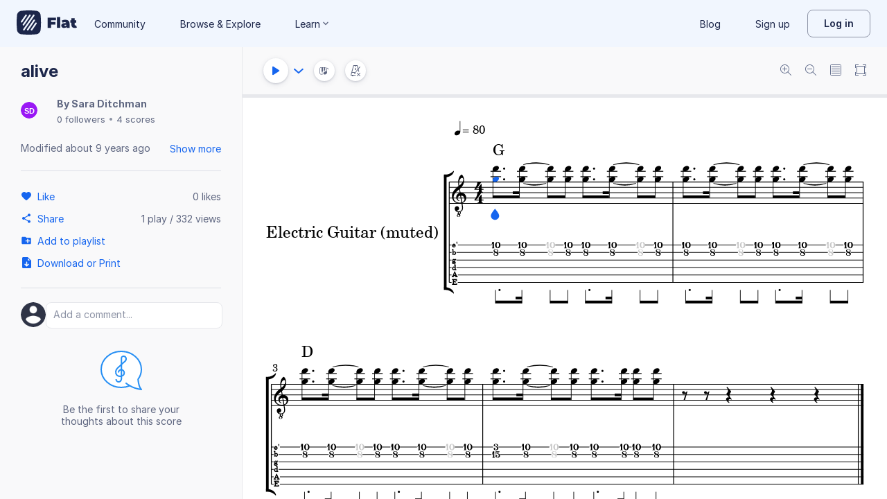

--- FILE ---
content_type: image/svg+xml
request_url: https://prod.flat-cdn.com/img/avatars/placeholders/SD.svg
body_size: -495
content:
<svg width="32" height="32" viewBox="0 0 32 32" xmlns="http://www.w3.org/2000/svg"><rect fill="#9A18F5" width="32" height="32" rx="16"/><text font-family="Arial" font-weight="bold" font-size="14" fill="#fff" x="16" y="22" text-anchor="middle">SD</text></svg>

--- FILE ---
content_type: image/svg+xml
request_url: https://prod.flat-cdn.com/js/img/31888ae7f70d23a88a08.svg
body_size: 357
content:
<svg width="60" height="60" viewBox="0 0 60 60" xmlns="http://www.w3.org/2000/svg"><path d="M59.623 2.215C59.1.645 57.768-.152 55.915.023c-.067.006-1.55.144-3.668.81l-.54-.54A.997.997 0 0 0 51 0h-2a.997.997 0 0 0-.707.293l-1 1A.994.994 0 0 0 47 2v1.242c-.272.17-.543.344-.814.53l-.48-.48A.997.997 0 0 0 45 3h-2a.997.997 0 0 0-.707.293l-1 1A.994.994 0 0 0 41 5v2c0 .266.105.52.293.707l.37.37a4.833 4.833 0 0 0-.57 1.774l-6.18 7.225 5.628 5.63 6.255-7.245c.243-.043.485-.1.726-.18a6.367 6.367 0 0 0 1.7-.858c.807-.572 1.427-1.44 1.745-2.445.042-.132.082-.274.124-.423.204-.728.416-1.48 1.222-2.23.394-.366 1.436-.786 2.196-1.093l.378-.15c.125-.052.36-.093.608-.14.82-.143 2.06-.365 3.14-1.534 1.08-1.17 1.46-2.774.99-4.19zM49.413 2h1.16l.427.42v1.166L50.586 4h-1.172L49 3.586V2.414L49.414 2zm-6 3h1.173l.414.414v1.172L44.586 7h-1.172L43 6.586V5.414L43.414 5zM31 21.646l5.61 5.61 2.62-3.035-5.62-5.62L31 21.648m-3.913 4.572l5.59 5.59 2.623-3.035-5.605-5.605-2.608 3.05m4.743 9.914c-.754 0-1.624.138-2.68.43a2.09 2.09 0 0 1-.624.058l2.842-3.293-5.585-5.588-.778.91c.11-.542.256-1.116.445-1.72a4.103 4.103 0 0 0-.507-3.51 3.94 3.94 0 0 0-2.91-1.77c-1.626-.16-3.265.695-4.698 2.526l-.115.145-.055.18c-.732 2.405-3.405 8.858-6.93 9.802-2.818.754-4.88 1.786-6.486 3.244-4.15 3.764-4.865 8.635-2.016 13.72 1.18 2.102 2.815 3.973 4.86 5.56.632.49 1.276.942 1.916 1.35a11.812 11.812 0 0 0 6.303 1.84c5.997 0 10.936-4.44 11.488-10.335l.024-.26c.26-3.462 2.374-6.407 5.384-7.5.326-.12.67-.23 1.028-.33a3.09 3.09 0 0 0 1.882-1.478 2.724 2.724 0 0 0 .234-2.12c-.212-.695-.888-1.864-3.02-1.864zm-6.992 3.704l-8.374 8.374 1.414 1.414a1 1 0 0 1 .028 1.386l-2.83 3.06a.998.998 0 0 1-.715.32h-.017a1 1 0 0 1-.707-.292L5.15 45.614a1 1 0 0 1-.027-1.386l2.83-3.06a.994.994 0 0 1 .714-.32c.273-.006.534.1.727.293l1.414 1.416 9.374-9.373a1 1 0 0 1 1.414 1.414l-9.374 9.373.707.706 8.372-8.373a1 1 0 0 1 1.414 1.414l-8.374 8.373.707.708 8.373-8.374a1 1 0 0 1 1.414 1.414z" fill="#3981FF" fill-rule="evenodd"/></svg>


--- FILE ---
content_type: text/plain; charset=UTF-8
request_url: https://api-push.flat.io/socket.io/?access_token=undefined&EIO=4&transport=polling&t=2rzmp2jd
body_size: 105
content:
0{"sid":"tIRAA_Qxrhk_plq0AAUe","upgrades":["websocket"],"pingInterval":25000,"pingTimeout":20000,"maxPayload":1000000}